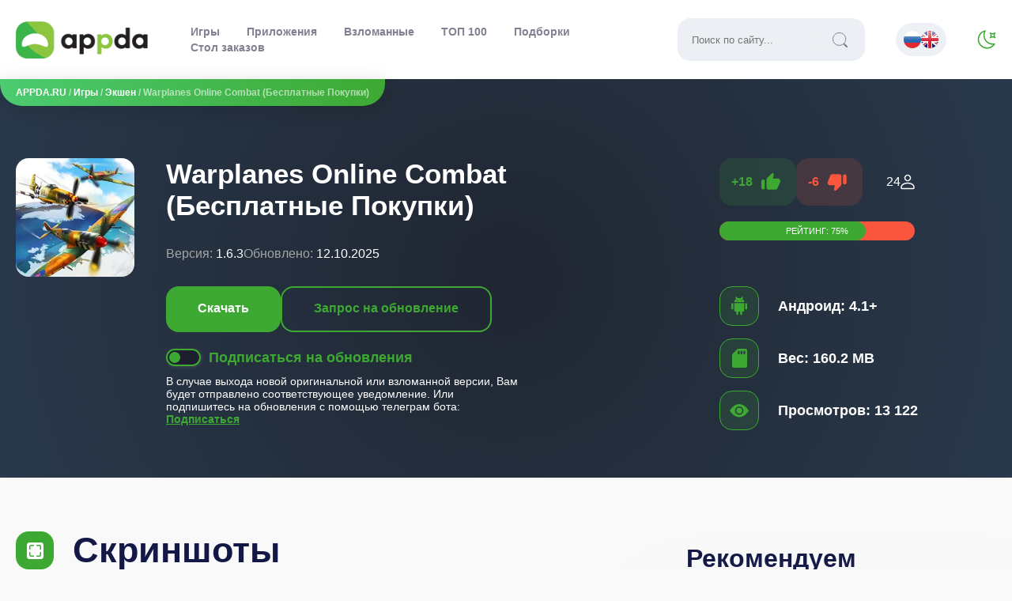

--- FILE ---
content_type: text/html; charset=utf-8
request_url: https://appda.ru/16132-warplanes-online-combat-vzlom.html
body_size: 19215
content:
<!DOCTYPE html>
<html lang="ru">
   <head>
      <meta name="viewport" content="width=device-width, initial-scale=1.0" />
      <link rel="preconnect" href="https://fonts.googleapis.com">
      <link rel="preconnect" href="https://fonts.gstatic.com" crossorigin>
      <!-- <link href="https://fonts.googleapis.com/css2?family=Exo+2:wght@300;400;500;600&family=Manrope:wght@200;300;400;500;600;700;800&family=Open+Sans:ital,wght@0,300;0,400;0,600;1,300;1,400&display=swap" rel="stylesheet"> -->
      
      
      <link rel="shortcut icon" href="/templates/appda_2023/images/logos/favicon.ico">
      <link rel="apple-touch-icon" sizes="180x180" href="/templates/appda_2023/images/logos/apple-touch-icon.png">
      <link rel="icon" type="image/png" sizes="32x32" href="/templates/appda_2023/images/logos/favicon-32x32.png">
      <link rel="icon" type="image/png" sizes="16x16" href="/templates/appda_2023/images/logos/favicon-16x16.png">
      <meta name="msapplication-TileColor" content="#da532c">
      <link rel="mask-icon" href="/templates/appda_2023/images/logos/safari-pinned-tab.svg" color="#383b45">
      <link rel="manifest" href="/manifest.json" />
      <meta name="theme-color" content="#3DA933">
      <link href="/templates/appda_2023/css/main.css" type="text/css" rel="stylesheet" />
      <meta http-equiv="x-dns-prefetch-control" content="on" />
      <meta name="ahrefs-site-verification" content="aaf24bedbc2378d247d08c14ef0a92ecc71ae133d28cfb4c1ffa4e9e0bec43ae">
      <meta name="yandex-verification" content="4a8610f10ff04614" />
      <script type='text/javascript'>
var la=!1;window.addEventListener("scroll",function(){(0!=document.documentElement.scrollTop&&!1===la||0!=document.body.scrollTop&&!1===la)&&(!function(){var e=document.createElement("script");e.type="text/javascript",e.async=!0,e.src="https://pagead2.googlesyndication.com/pagead/js/adsbygoogle.js?client=ca-pub-5739592199182283";var a=document.getElementsByTagName("script")[0];a.parentNode.insertBefore(e,a)}(),la=!0)},!0);
</script>
      <title>Скачать Warplanes Online Combat Мод 1.6.3 (Бесплатные покупки)</title>
<meta name="charset" content="utf-8">
<meta name="title" content="Скачать Warplanes Online Combat Мод 1.6.3 (Бесплатные покупки)">
<meta name="description" content="Скачать взлом Warplanes: Online Combat - это многопользовательская историческая игрушка, которая окунет пользователей в мир воздушных сражений Второй Мировой войны.">
<meta name="keywords" content="Warplanes Online Combat, скачать Warplanes Online Combat, Warplanes Online Combat скачать, Warplanes Online Combat для андроид, Warplanes Online Combat на андроид, взлом Warplanes Online Combat, Warplanes Online Combat взлом, скачать взлом Warplanes Online Combat, взломанная Warplanes Online Combat, Warplanes Online Combat взломанная, скачать взломанную Warplanes Online Combat">
<meta name="generator" content="DataLife Engine (https://dle-news.ru)">
<link rel="canonical" href="https://appda.ru/16132-warplanes-online-combat-vzlom.html">
<link rel="search" type="application/opensearchdescription+xml" title="APPDA.RU - Игры и приложения для Android" href="https://appda.ru/index.php?do=opensearch">
<link rel="preconnect" href="https://appda.ru/" fetchpriority="high">
<meta property="twitter:title" content="Скачать Warplanes Online Combat Мод 1.6.3 (Бесплатные покупки)">
<meta property="twitter:url" content="https://appda.ru/16132-warplanes-online-combat-vzlom.html">
<meta property="twitter:card" content="summary_large_image">
<meta property="twitter:image" content="https://appda.ru/uploads/posts/2024-03/warplanes_online_combat_icon.webp">
<meta property="twitter:description" content="Warplanes: Online Combat для Андроид - это многопользовательская историческая игрушка, которая окунет пользователей в мир воздушных сражений Второй Мировой войны. Игрокам предстоит примерить роль пилота и опробовать себя за штурвалом боле восьмидесяти различных самолетов различных классов. А">
<meta property="og:type" content="article">
<meta property="og:site_name" content="APPDA.RU - Игры и приложения для Android">
<meta property="og:title" content="Скачать Warplanes Online Combat Мод 1.6.3 (Бесплатные покупки)">
<meta property="og:url" content="https://appda.ru/16132-warplanes-online-combat-vzlom.html">
<meta property="og:image" content="https://appda.ru/uploads/posts/2024-03/warplanes_online_combat_icon.webp">
<meta property="og:description" content="Warplanes: Online Combat для Андроид - это многопользовательская историческая игрушка, которая окунет пользователей в мир воздушных сражений Второй Мировой войны. Игрокам предстоит примерить роль пилота и опробовать себя за штурвалом боле восьмидесяти различных самолетов различных классов. А">
<link rel="alternate" hreflang="x-default" href="https://appda.ru/16132-warplanes-online-combat-vzlom.html">
<link rel="alternate" hreflang="ru" href="https://appda.ru/16132-warplanes-online-combat-vzlom.html">
   </head>
    
   <body>
     <div class="layout">
       <header>
         <div class="header-background">
           <div class="header">
           <a href="/" title="appda">
             <!-- <span class="sr-only">appda</span> -->
             <div class="logo_type"></div>
             <!-- <img src="/templates/appda_2023/images/logo.png" class="logo" alt="appda.ru logotype"/> -->
           </a>
           <button class="boorger-menu" id="open-menu" title="Меню">
            <div class="open-mobile-menu"></div>
           </button>
           <div class="header-menu-background">
             <div class="header-menu">
               <div class="header-menu-top">
                 <span>Навигация</span>
                 <button class="tm-exit" id="close-menu">
                    <svg width="24" height="24"><use xlink:href="#i__exit_red"></use></svg>
                 </button>
               </div>
               <ul>
         				<li id="nav-games"><a href="/games/">Игры</a></li>
                <li id="nav-apps"><a href="/apps/">Приложения</a></li>
         				<li id="nav-mods"><a href="/games/vzlomannye-igry/">Взломанные</a></li>
         				<li id="nav-top"><a href="https://appda.ru/top-100-best-games.html">ТОП 100</a></li>
                 <li id="nav-colls"><a href="https://appda.ru/colls/">Подборки</a></li>
                 <li id="nav-orders"><a href="https://appda.ru/index.php?do=t_orders">Стол заказов</a></li>
         			</ul>
              <div class="search-field">
                <form id="quicksearch" method="get" action="/index.php?do=searchgoogle">
                  <input type="hidden" name="do" value="searchgoogle" />
                  <input type="hidden" name="subaction" value="search" />
                  <div class="search-box">
                    <input id="story" name="q" placeholder="Поиск по сайту..." type="text" />
                    <button type="submit"><i class="i-search"></i></button>
                  </div>
                </form>
              </div>
              <div class="unimportant-links">
                <a href="/how-to">Инструкции</a>
              </div>

              <div class="footer-info">
                <b>2015—2024. © APPDA.RU</b> - по любым вопросам обращаться на почту <span>support@appda.ru</span>
                
              </div>
             </div>
          </div>
          <div class="multilanguage">
            
<a href="https://appda.ru/16132-warplanes-online-combat-vzlom.html"> <img src="/engine/skins/flags/ru.png" alt="Русский"></a>
<a href="https://appda.ru/en/"> <img src="/engine/skins/flags/gb.png" alt="Английский"></a>

          </div>
          <div id="change-skin">
            <div class="switch_mode"></div>
          </div>
          </div>
        </div>
<script>
document.querySelector(".switch_mode")&&(document.querySelector(".switch_mode").onclick=function(){document.getElementById("loading").style.display="flex",setTimeout(function(){document.getElementById("loading").style.display="none";let e=document.getElementsByTagName("body")[0];e.classList.contains("darktheme")?(e.classList.remove("darktheme"),document.cookie="mode=light; max-age=604800"):(e.classList.add("darktheme"),document.cookie="mode=dark; max-age=604800")},1e3)});
    </script>
        <div class="speedbar">
  <div class="speedbar-panel"><a href="https://appda.ru/">APPDA.RU</a> / <a href="https://appda.ru/games/">Игры</a> / <a href="https://appda.ru/games/action/">Экшен</a> / Warplanes Online Combat (Бесплатные Покупки)</div>
</div>

       </header>
       
       
       
       
       <div class="fullstory-game" itemscope itemtype="http://schema.org/MobileApplication">
<meta itemprop="applicationCategory" content="Экшен / Взломанные игры">
<div class="full-header-background">

    <div class="full-header">
      <div class="full-header-content">
        <img src="/uploads/posts/2024-03/warplanes_online_combat_icon.webp" alt="Warplanes Online Combat (Бесплатные Покупки)" class="anim" itemprop="image">
        <!-- <div class="full-header-center"> -->
          <h1 itemprop="name"> Warplanes Online Combat (Бесплатные Покупки)</h1>
          <div class="full-header-info">
            <div class="full-header-element">
              <span class="gray">Версия:</span>
              <span itemprop="softwareVersion">1.6.3</span>
            </div>
            <div class="full-header-element">
			  <meta itemprop="dateCreated" content="6.02.2024">
              <span class="gray">Обновлено:</span>
              <span itemprop="dateModified">12.10.2025</span>
            </div>
          </div>
          <div class="full-header-bs">
            <div class="full-header-buttons">
              <button class="full-header-download">Скачать</button>
              
              
              
              
              
              <a href="javascript:AddComplaint('16132', 'news')"><div class="fhru">Запрос на обновление</div></a>
                
            </div>
            <div class="full-header-subscribe">
              <div class="notifications-buttons-click">
                <div class="notifi-click">
                    <div id="notifi-dot"></div>
                </div>
              	<span class="fhs-title" id="notifi-title">Подписаться на обновления</span>
              </div>
              <span class="fhs-descr" id="notifi-text">В случае выхода новой оригинальной или взломанной версии, Вам будет отправлено соответствующее уведомление. Или подпишитесь на обновления с помощью телеграм бота: <a href="https://t.me/AppdaUpdateBot?start=16132-warplanes-online-combat-vzlom" target="_blank" rel="nofollow">Подписаться</a>

                
              </span>
            </div>
          </div>
          <!-- here was ads -->
        <!-- </div> -->
        <!-- <div class="full-header-right"> -->
          <div class="full-header-rating">
            <div class="popularity" itemprop="aggregateRating" itemscope itemtype="http://schema.org/AggregateRating">
              <meta itemprop="worstRating" content="0" />
          		<div class="frates fx-row">
          				<div class="game-rating-voting">
                    <div class="game-rating" id="game-rating-16132" data-id="16132">
            					<div class="game-rating-up" onclick="doRateLD('plus', '16132');">+<span data-likes-id="16132">18</span><svg width="30" height="30"><use xlink:href="#i__like"></use></svg></div>
                      <div class="game-rating-down" onclick="doRateDialog('minus', '16132');">-<span data-dislikes-id="16132">6</span><svg width="30" height="30"><use xlink:href="#i__dislike"></use></svg></div>
                    </div>
                    <div class="game-rating-out"><span itemprop="ratingCount"><span data-vote-num-id="16132">24</span></span></div>
                  </div>
                  <div class="stroke-rating">
                    Рейтинг: <span itemprop="ratingValue" class="stroke-value">75</span>%
                    <div class="current-stroke-rating" style="width:75%"></div>
                  </div>
                  <meta itemprop="bestRating" content="100" />
          		</div>
            </div>
          </div>
          <div class="fhii">
            <div class="fhii-element">
              <i class="icons-background i-green3">
                <svg width="24" height="24"><use xlink:href="#i__android"></use></svg>
              </i>
              <div class="fhii-text">
                <meta itemprop="operatingSystem" content="Android">
                <span id="android_version"><span class="ntm">Андроид:</span> 4.1+</span>
              </div>
            </div>
            <div class="fhii-element">
              <i class="icons-background i-green3">
                <svg width="24" height="24"><use xlink:href="#i__weight"></use></svg>
              </i>
              <div class="fhii-text" id="app_weight">
                <meta itemprop="fileSize" content="160.2 MB">
                <span class="ntm">Вес:</span> 160.2 MB
              </div>
            </div>
            <div class="fhii-element">
              <i class="icons-background i-green3">
                <svg width="24" height="24"><use xlink:href="#i__views"></use></svg>
              </i>
              <div class="fhii-text" id="views_app">
                <span class="ntm">Просмотров:</span> 13 122
              </div>
            </div>
          </div>
        <!-- </div> -->
      </div>
    </div>
</div>
<script defer>
    document.querySelector(".full-header-download")&&document.querySelector(".full-header-download").addEventListener("click",function(e){let o=document.querySelector(".full-download").getBoundingClientRect().top+window.pageYOffset+-10;window.scrollTo({top:o,behavior:"smooth"})});
    function doRateDialog(e,l){document.getElementById("modal-dislike").style.display="block"}function closeDislikeDialog(){document.getElementById("modal-dislike").style.display="none"}function sendDislike(e){var l=document.querySelector(".modal-dislike-list").querySelectorAll('input[name="reason"]:checked')[0].value;$.ajax({url:"engine/ajax/controller.php?mod=send_dislike",method:"post",dataType:"html",data:{id_n:e,reason:l},success:function(e){"success"==e&&(document.querySelector(".modal-dislike-list").innerHTML="Спасибо за отзыв!",document.querySelector(".dislike-button-send").style.display="none",doRateLD("minus","16132"))}})}
</script>
<div class="full-content">
  <div class="container w868">
  
    <div class="screens">
    <div class="screensz">
      <i class="icons-background i-green">
        <svg width="24" height="24"><use xlink:href="#i__screens"></use></svg>
      </i>
            Скриншоты
        </div>
        <div class="scrolling-wrapper screens-wrap" id="screenshots_app"><p><a href="https://appda.ru/uploads/posts/2024-03/warplanes_online_combat_screen_1.webp" class="highslide" target="_blank"><img data-src="/uploads/posts/2024-03/thumbs/warplanes_online_combat_screen_1.webp" alt="Warplanes: Online Combat screenshot №2" style="display:block;margin-left:auto;margin-right:auto;"></a> <a href="https://appda.ru/uploads/posts/2024-03/warplanes_online_combat_screen_2.webp" class="highslide" target="_blank"><img data-src="/uploads/posts/2024-03/thumbs/warplanes_online_combat_screen_2.webp" alt="Warplanes: Online Combat screenshot №3" style="display:block;margin-left:auto;margin-right:auto;"></a> <a href="https://appda.ru/uploads/posts/2024-03/warplanes_online_combat_screen_3.webp" class="highslide" target="_blank"><img data-src="/uploads/posts/2024-03/thumbs/warplanes_online_combat_screen_3.webp" alt="Warplanes: Online Combat screenshot №4" style="display:block;margin-left:auto;margin-right:auto;"></a> <a href="https://appda.ru/uploads/posts/2024-03/warplanes_online_combat_screen_4.webp" class="highslide" target="_blank"><img data-src="/uploads/posts/2024-03/thumbs/warplanes_online_combat_screen_4.webp" alt="Warplanes: Online Combat screenshot №5" style="display:block;margin-left:auto;margin-right:auto;"></a> <a href="https://appda.ru/uploads/posts/2024-03/warplanes_online_combat_screen_5.webp" class="highslide" target="_blank"><img data-src="/uploads/posts/2024-03/thumbs/warplanes_online_combat_screen_5.webp" alt="Warplanes: Online Combat screenshot №6" style="display:block;margin-left:auto;margin-right:auto;"></a> <a href="https://appda.ru/uploads/posts/2024-03/warplanes_online_combat_screen_6.webp" class="highslide" target="_blank"><img data-src="/uploads/posts/2024-03/thumbs/warplanes_online_combat_screen_6.webp" alt="Warplanes: Online Combat screenshot №7" style="display:block;margin-left:auto;margin-right:auto;"></a> <a href="https://appda.ru/uploads/posts/2024-03/warplanes_online_combat_screen_7.webp" class="highslide" target="_blank"><img data-src="/uploads/posts/2024-03/thumbs/warplanes_online_combat_screen_7.webp" alt="Warplanes: Online Combat screenshot №8" style="display:block;margin-left:auto;margin-right:auto;"></a> </p></div>

    </div>
    <span itemscope itemprop='offers' itemtype='http://schema.org/Offer'>
        <meta itemprop='price' content='0.00'/>
        <meta itemprop='priceCurrency' content='RUB' />
    </span>
    <div class="full-descr">
      <div class="tabs">
          <input type="radio" name="tab-btn" id="tab-btn-1" value="" checked>
          <label for="tab-btn-1">Описание</label>
          <input type="radio" name="tab-btn" id="tab-btn-2" value="">
          <label for="tab-btn-2">Как установить</label>
          <input type="radio" name="tab-btn" id="tab-btn-3" value="">
          <label for="tab-btn-3">Как обновить</label>
        <div id="content-1" itemprop="description" class="content-full">
        <p><b>Warplanes: Online Combat для Андроид</b> - это многопользовательская историческая игрушка, которая окунет пользователей в мир воздушных сражений Второй Мировой войны. Игрокам предстоит примерить роль пилота и опробовать себя за штурвалом боле восьмидесяти различных самолетов различных классов. А каждая машина, которая есть в игре. непосредственно принимала участие в жесточайших сражениях в те самые годы.</p>
<p>Приложение порадует игроков целым рядом режимов, которые точно не заставят Вас скучать.</p>
<ul>
<li>Режим "Бой насмерть", заключается в противостоянии двух игроков один на один. Демонстрируйте свое мастерство пилотирования и доказывайте превосходство в честном бою.</li>
<li>В режиме "Командный бой" в небо поднимутся две команды - соберите своих друзей и участвуйте в многочисленных сражениях, помогая друг-другу во время боя.</li>
<li>Режим "Последний герой" - это классический режим на выживание, где каждый сможет узнать свой максимум. </li>
<li>"Кооперативный" - игроки будут выполнять различные задания от сообщества и сражаться против искусственного интеллекта.</li>
</ul>
<p>Суть приложения заключается в участии в различных воздушных сражениях, изучении новых самолетов и поднятии ранга. Получайте награду за каждое сражение, старайтесь зарабатывать как можно больше очков и сделайте все возможное, чтобы стать одним из лучшим. Получайте эмоции от каждого полета. Наслаждаясь красотами с высоты и не давайте противникам ни единого шанса на победу. Ведь каждое сражение - это очередной вызов своим возможностям. Прогрессируйте с каждым вылетом, учитесь исполнять сложнейшие элементы и открывайте эксклюзивные самолеты, которые будут далеко не у каждого.</p>
        </div>
        <div id="content-2" class="content-full">
          
          
    <div class="hot-to-install">
              <div class="install-instruction">
                  <ol>
                      <li>Скачайте APK файл; </li>
                      <li>Если игра скачалась в формате .bin, нужно с помощью любого файлового менеджера переименовать файл в .apk и установить;</li>
                      <li>Убедитесь, что у Вас хватает памяти на устройстве. Если игра весит 500 МБ, то для установки может потребоваться гораздо больше места.</li>
                      <li>Разрешите установку из неизвестных источников в настройках безопасности;</li>
                      <li>С помощью файлового менеджера <a href="https://appda.ru/1986-es-provodnik-es-file-explorer-file-manager.html"  target="_blank">ES File Explorer</a> или любого другого, найдите скачанный АПК файл (обычно находится в папке загрузок - Downloads) и установите;</li>
                      
                      <li>Запускайте приложение;</li>
                      <li>При возникновении ошибок пишите в комментарии, мы Вам с радостью поможем.</li>
                  </ol>
              </div>
          </div>
          
          
        </div>
        <div id="content-3" class="content-full">
          <div class="hot-to-install">
              <div class="install-instruction">
                  <ol>
                      <li>Скачайте APK файл игры Warplanes Online Combat (Бесплатные Покупки);</li>
                      <li>Если до этого приложение Вы скачивали у нас, то не удаляя старой версии, устанавливаем новую, просто запустив установочный файл;</li>
                      <li>Если Вы скачивали мод старой версии не у нас или же у Вас установлена оригинальная версия, то обновить игру невозможно, Вы получите ошибку вида - "Приложение не установлено". Поэтому придется удалять игру/приложение и устанавливать заново APK;</li>
                      <li>При обновлении игровой процесс должен сохраниться. Но работает это не для каждой игры и не для каждого обновления. Связано это с большим количеством причин.</li>
                  </ol>
              </div>
          </div>
          
        </div>
      </div>
    </div>
    <div id="dwn_links" class="full-download">
      <div class="full-download-title">
        <img src="/uploads/posts/2024-03/warplanes_online_combat_icon.webp" alt="download Warplanes Online Combat (Бесплатные Покупки)" class="anim" itemprop="image"/>
        <h2>Скачать Warplanes Online Combat (Бесплатные Покупки) на Андроид</h2>
        
        
        
      </div>
      <div class="adserok">
<ins class="adsbygoogle"
     style="display:inline-block;max-width:728px;height:300px"
     data-ad-client="ca-pub-5739592199182283"
     data-ad-slot="4756416542"></ins>
<script>
     (adsbygoogle = window.adsbygoogle || []).push({});
</script></div>
      
      <div class="full-download-links">
        <!-- OLD ADSENSE -->
        
          <div class="full-mod-info">
              <p>Бесплатные покупки в игровом магазиние. ВНИМАНИЕ!!! Перед покупками - отключайте интернет!</p>
<p>Можно разблокировать все самолеты, получить много золота и отключить рекламу.</p>
            </div>
        
	
        
          <div class="full-arm">
              Поддерживаемые архитектуры: <div class="full-arm-content"><span>arm64-v8a, armeabi-v7a</span><div class="full-arm-help"><a href="https://appda.ru/18504-armeabi-v7a-vs-arm64-v8a.html" target="_blank">?</a></div></div>
              
          </div>
        
        <div class="full-download-content">
          
          <p><a href="https://appda.ru/engine/download.php?idg=16132&amp;file=6458">СКАЧАТЬ: Взломанная версия 1.6.3 (160.2 MB)</a></p>
<p><a href="https://appda.ru/engine/download.php?idg=16132&amp;file=12047">СКАЧАТЬ: Оригинальная версия 1.6.3 (156.9 MB)</a></p>
        </div>
        
        <div class="full-collections">
        <a href="/colls/mods-with-money/">#Игры со взломом на деньги</a> <a href="/colls/about-flight/">#Игры про самолеты для Андроид</a> 
        </div>
        
        <div class="full-download-bottom">
          <a href="https://t.me/appda_ru" class="telega_link" target="_blank" rel="nofollow noreferrer">Наш Telegram</a>
          <div class="ya-share2" data-curtain data-shape="round" data-services="vkontakte,odnoklassniki,telegram,twitter,viber,whatsapp"></div>
        </div>
        <div class="adserok2">
<!— Ссылки скачивания —>
<ins class="adsbygoogle"
     style="display:block"
     data-ad-client="ca-pub-5739592199182283"
     data-ad-slot="3949767187"
     data-ad-format="auto"
     data-full-width-responsive="true"></ins>
<script>
     (adsbygoogle = window.adsbygoogle || []).push({});
</script></div> 
      </div>
    </div>
      
    <div class="full-similar">
      <div class="full-similar-title">
        Похожие
      </div>
      <div class="full-similar-content">
        <a href="https://appda.ru/1214-modern-warplanes.html"><div class="short-similar">
  <img data-src="/uploads/posts/2024-02/modern_warplanes_icon.webp" src="/templates/appda_2023/images/no_image.svg" alt="Modern Warplanes" class="lozad anim">
	<div class="short-similar-title">
		Modern Warplanes
	</div>
</div></a>
<a href="https://appda.ru/5817-modern-combat-versus.html"><div class="short-similar">
  <img data-src="/uploads/posts/2021-03/1614689057_modern_combat_versus_icon.jpg" src="/templates/appda_2023/images/no_image.svg" alt="Modern Combat Versus v 1.15.8" class="lozad anim">
	<div class="short-similar-title">
		Modern Combat Versus v 1.15.8
	</div>
</div></a>
<a href="https://appda.ru/9822-mayhem-combat-fighting-game.html"><div class="short-similar">
  <img data-src="/uploads/posts/2018-06/1529845381_android-mayhem-combat-fighting-game.jpg" src="/templates/appda_2023/images/no_image.svg" alt="Mayhem Combat - Fighting Game v 1.5.6 [ВЗЛОМ]" class="lozad anim">
	<div class="short-similar-title">
		Mayhem Combat - Fighting Game v 1.5.6 [ВЗЛОМ]
	</div>
</div></a>
<a href="https://appda.ru/8410-fleet-combat-2-vzlom.html"><div class="short-similar">
  <img data-src="/uploads/posts/2024-03/fleet_combat_2_icon.webp" src="/templates/appda_2023/images/no_image.svg" alt="Fleet Combat 2 [ВЗЛОМ: деньги] v 1.1.3" class="lozad anim">
	<div class="short-similar-title">
		Fleet Combat 2 [ВЗЛОМ: деньги] v 1.1.3
	</div>
</div></a>

      </div>
    </div>
      
    <div class="full-comments">
      <div class="full-comments-title">
        Комментарии (<span itemprop="commentCount">0</span>)
      </div>
      <form  method="post" name="dle-comments-form" id="dle-comments-form" ><!--noindex-->
<div class="add-comms" id="add-comms">
	
	<div class="ac-inputs fx-row">
		<input type="text" maxlength="35" name="name" id="name" placeholder="Ваше имя" />
		<input type="text" maxlength="35" name="mail" id="mail" placeholder="Ваш e-mail (необязательно)" />
	</div>
	
	<label>Текст комментария:
		<div class="ac-textarea"><div class="bb-editor">
<textarea name="comments" id="comments" cols="70" rows="10"></textarea>
</div></div>
	</label>

	
	<div class="ac-protect">
		
		
		<div class="form-item clearfix imp">
			<div class="form-secur">
				<input type="text" name="sec_code" id="sec_code" placeholder="Введите код с картинки:" maxlength="45" required /><a onclick="reload(); return false;" title="Кликните на изображение чтобы обновить код, если он неразборчив" href="#"><span id="dle-captcha"><img src="/engine/modules/antibot/antibot.php" alt="Кликните на изображение чтобы обновить код, если он неразборчив" width="160" height="80"></span></a>
			</div>
		</div>
		
		
	</div>
	
	<div class="ac-submit">
		<button name="submit" type="submit">Отправить</button>
	</div>
</div>
<!--/noindex-->

		<input type="hidden" name="subaction" value="addcomment">
		<input type="hidden" name="post_id" id="post_id" value="16132"><input type="hidden" name="user_hash" value="30ab21aecad683972c78f7d73112a9590a7810e8"></form>
      
<div id="dle-ajax-comments"></div>

      <!--dlenavigationcomments-->
    </div>
  </div>
  <div class="full-related">
    <div class="full-related-title">Рекомендуем</div>
    <div class="full-related-cards">
      <div class="short-item">
		<div class="short-top">
			<a href="https://appda.ru/15420-1xbet-android.html"><img data-src="/uploads/posts/2023-03/1656604955_1x.webp" src="/templates/appda_2023/images/no_image.svg" alt="Скачать 1xBet (Мобильное приложение для Андроид)" class="lozad anim"></a>
			<div class="short-right">
				
				
				<div class="short-mod">
					FREE
				</div>
				
				<div class="short-cat">
					<span>78.6 MB</span>
				</div>
				<div class="short-action">
					<div class="short-action-update">
						UPDATE
					</div>
					<div class="short-action-new">
						NEW
					</div>
				</div>
			</div>
		</div>
		<div class="short-title">
			<a href="https://appda.ru/15420-1xbet-android.html">Скачать 1xBet (Мобильное приложение для Андроид)</a>
		</div>
		<div class="short-bottom">
			<div class="short-version">
				<span>Версия:</span> 149 (25025)
			</div>
			<div class="short-update">
				<span>Дата:</span> 21.12.2025
			</div>
		</div>
</div>
<div class="short-item">
		<div class="short-top">
			<a href="https://appda.ru/19926-cursed-house-multiplayergmm.html"><img data-src="/uploads/posts/2026-01/cursed_house_multiplayergmm_icon.webp" src="/templates/appda_2023/images/no_image.svg" alt="Cursed house Multiplayer" class="lozad anim"></a>
			<div class="short-right">
				<div class="short-mod">
						MOD
				</div>
				
				<div class="short-cat">
					<span>261.2 MB</span>
				</div>
				<div class="short-action">
					<div class="short-action-update">
						UPDATE
					</div>
					<div class="short-action-new">
						NEW
					</div>
				</div>
			</div>
		</div>
		<div class="short-title">
			<a href="https://appda.ru/19926-cursed-house-multiplayergmm.html">Cursed house Multiplayer</a>
		</div>
		<div class="short-bottom">
			<div class="short-version">
				<span>Версия:</span> 1.7.1
			</div>
			<div class="short-update">
				<span>Дата:</span> 12.01.2026
			</div>
		</div>
</div>
<div class="short-item">
		<div class="short-top">
			<a href="https://appda.ru/19919-rv-camper-simulator.html"><img data-src="/uploads/posts/2025-12/rv_camper_simulator_icon.webp" src="/templates/appda_2023/images/no_image.svg" alt="RV Camper Simulator" class="lozad anim"></a>
			<div class="short-right">
				<div class="short-mod">
						MOD
				</div>
				
				<div class="short-cat">
					<span>133.5 MB</span>
				</div>
				<div class="short-action">
					<div class="short-action-update">
						UPDATE
					</div>
					<div class="short-action-new">
						NEW
					</div>
				</div>
			</div>
		</div>
		<div class="short-title">
			<a href="https://appda.ru/19919-rv-camper-simulator.html">RV Camper Simulator</a>
		</div>
		<div class="short-bottom">
			<div class="short-version">
				<span>Версия:</span> 1.3
			</div>
			<div class="short-update">
				<span>Дата:</span> 16.01.2026
			</div>
		</div>
</div>
<div class="short-item">
		<div class="short-top">
			<a href="https://appda.ru/19920-corebound.html"><img data-src="/uploads/posts/2025-12/corebound_icon.webp" src="/templates/appda_2023/images/no_image.svg" alt="Corebound" class="lozad anim"></a>
			<div class="short-right">
				<div class="short-mod">
						MOD
				</div>
				
				<div class="short-cat">
					<span>99.9 MB</span>
				</div>
				<div class="short-action">
					<div class="short-action-update">
						UPDATE
					</div>
					<div class="short-action-new">
						NEW
					</div>
				</div>
			</div>
		</div>
		<div class="short-title">
			<a href="https://appda.ru/19920-corebound.html">Corebound</a>
		</div>
		<div class="short-bottom">
			<div class="short-version">
				<span>Версия:</span> 1.0.6.3
			</div>
			<div class="short-update">
				<span>Дата:</span> 28.12.2025
			</div>
		</div>
</div>
<div class="short-item">
		<div class="short-top">
			<a href="https://appda.ru/19921-dream-family-tri-v-rjad.html"><img data-src="/uploads/posts/2025-12/dream_family_-_match_3_games_icon.webp" src="/templates/appda_2023/images/no_image.svg" alt="Dream Family: Три в ряд" class="lozad anim"></a>
			<div class="short-right">
				<div class="short-mod">
						MOD
				</div>
				
				<div class="short-cat">
					<span>229.7 MB</span>
				</div>
				<div class="short-action">
					<div class="short-action-update">
						UPDATE
					</div>
					<div class="short-action-new">
						NEW
					</div>
				</div>
			</div>
		</div>
		<div class="short-title">
			<a href="https://appda.ru/19921-dream-family-tri-v-rjad.html">Dream Family: Три в ряд</a>
		</div>
		<div class="short-bottom">
			<div class="short-version">
				<span>Версия:</span> 2.5.7
			</div>
			<div class="short-update">
				<span>Дата:</span> 15.01.2026
			</div>
		</div>
</div>
<div class="short-item">
		<div class="short-top">
			<a href="https://appda.ru/19924-simuljator-metro-poezda-3d.html"><img data-src="/uploads/posts/2026-01/train_simulator_subway_metro_icon.webp" src="/templates/appda_2023/images/no_image.svg" alt="Симулятор метро: поезда 3D" class="lozad anim"></a>
			<div class="short-right">
				<div class="short-mod">
						MOD
				</div>
				
				<div class="short-cat">
					<span>208 MB</span>
				</div>
				<div class="short-action">
					<div class="short-action-update">
						UPDATE
					</div>
					<div class="short-action-new">
						NEW
					</div>
				</div>
			</div>
		</div>
		<div class="short-title">
			<a href="https://appda.ru/19924-simuljator-metro-poezda-3d.html">Симулятор метро: поезда 3D</a>
		</div>
		<div class="short-bottom">
			<div class="short-version">
				<span>Версия:</span> 1.3.5
			</div>
			<div class="short-update">
				<span>Дата:</span> 9.01.2026
			</div>
		</div>
</div>
<div class="short-item">
		<div class="short-top">
			<a href="https://appda.ru/19922-vlad-niki-12-zamkov-2.html"><img data-src="/uploads/posts/2025-12/vlad_amp_niki_12_locks_2_icon.webp" src="/templates/appda_2023/images/no_image.svg" alt="Vlad &amp; Niki 12 Замков 2" class="lozad anim"></a>
			<div class="short-right">
				<div class="short-mod">
						MOD
				</div>
				
				<div class="short-cat">
					<span>110 MB</span>
				</div>
				<div class="short-action">
					<div class="short-action-update">
						UPDATE
					</div>
					<div class="short-action-new">
						NEW
					</div>
				</div>
			</div>
		</div>
		<div class="short-title">
			<a href="https://appda.ru/19922-vlad-niki-12-zamkov-2.html">Vlad &amp; Niki 12 Замков 2</a>
		</div>
		<div class="short-bottom">
			<div class="short-version">
				<span>Версия:</span> 1.10.3
			</div>
			<div class="short-update">
				<span>Дата:</span> 28.12.2025
			</div>
		</div>
</div>
<div class="short-item">
		<div class="short-top">
			<a href="https://appda.ru/19925-capybara-puzzle.html"><img data-src="/uploads/posts/2026-01/capybara_puzzle_sticker_merge_icon.webp" src="/templates/appda_2023/images/no_image.svg" alt="Capybara Puzzle" class="lozad anim"></a>
			<div class="short-right">
				<div class="short-mod">
						MOD
				</div>
				
				<div class="short-cat">
					<span>137.1 MB</span>
				</div>
				<div class="short-action">
					<div class="short-action-update">
						UPDATE
					</div>
					<div class="short-action-new">
						NEW
					</div>
				</div>
			</div>
		</div>
		<div class="short-title">
			<a href="https://appda.ru/19925-capybara-puzzle.html">Capybara Puzzle</a>
		</div>
		<div class="short-bottom">
			<div class="short-version">
				<span>Версия:</span> 1.2.2
			</div>
			<div class="short-update">
				<span>Дата:</span> 10.01.2026
			</div>
		</div>
</div>

    </div>
  </div>
  </div>
  <div class="modal-for-dislike" id="modal-dislike">
  	<div class="modal-dislike">
  		<div class="ui-dialog-titlebar ui-corner-all ui-widget-header ui-helper-clearfix ui-draggable-handle"><span id="ui-id-2" class="ui-dialog-title">Что Вам не понравилось?</span><button type="button" class="ui-button ui-corner-all ui-widget ui-button-icon-only ui-dialog-titlebar-close" title="Close" onclick="closeDislikeDialog()"><span class="ui-button-icon ui-icon ui-icon-closethick"></span><span class="ui-button-icon-space"> </span>Close</button></div>
      <div class="modal-dislike-list">
        <div class="modal-radio">
          <input class="custom-radio" name="reason" type="radio" id="not_interesting" value="1">
          <label for="not_interesting">Не понравилась игра</label>
        </div>
        <div class="modal-radio">
          <input class="custom-radio" name="reason" type="radio" id="mod_not_work" value="2">
          <label for="mod_not_work">Мод не работает</label>
        </div>
        <div class="modal-radio">
          <input class="custom-radio" name="reason" type="radio" id="mod_crash" value="3">
          <label for="mod_crash">Игра вылетает</label>
        </div>
        <div class="modal-radio">
          <input class="custom-radio" name="reason" type="radio" id="not_installed" value="4">
          <label for="not_installed">Не устанавливается</label>
        </div>
        <div class="modal-radio">
          <input class="custom-radio" name="reason" type="radio" id="slow_speed" value="5">
          <label for="slow_speed">Медленное скачивание</label>
        </div>
        <div class="modal-radio">
          <input class="custom-radio" name="reason" type="radio" id="old_version" value="6">
          <label for="old_version">Устаревшая версия</label>
        </div>
        <div class="modal-radio">
          <input class="custom-radio" name="reason" type="radio" id="another" value="7">
          <label for="another">Другое</label>
        </div>
      </div>
      <div class="ui-dialog-buttonset dislike-button-send"><button type="button" class="ui-button ui-corner-all ui-widget" onclick="sendDislike('16132')">Отправить</button></div>
  	</div>
  </div>
</div>

       
       
       





       <footer>
         <div class="footer-background">
           <a href="/" title="appda">
             <div class="logo_type"></div>
           </a>
           <div class="footer-content">
              <b>2015—2025. © APPDA.RU</b> - по любым вопросам обращаться на почту <span>support@appda.ru</span>
              
          </div>
	  <a href="https://appda.ru/dmca.html" class="dmca">DMCA</a>
           <button class="footer-up">Вверх</button>
        </div>
       </footer>
     </div>
     
    <div id="loading" style="/* display: none; */">
            <div id="loading-image"></div>
            Загрузка...
          </div>
          
    <svg aria-hidden="true" style="position: absolute; width: 0; height: 0; overflow: hidden;" version="1.1" xmlns="http://www.w3.org/2000/svg" xmlns:xlink="http://www.w3.org/1999/xlink">
      <defs>
        <symbol id="i__android" viewBox="3 3 24 24">
          <path d="M7.5 18.126C7.5 18.4575 7.3683 18.7754 7.13388 19.0099C6.89946 19.2443 6.58152 19.376 6.25 19.376C5.91848 19.376 5.60054 19.2443 5.36612 19.0099C5.1317 18.7754 5 18.4575 5 18.126V12.501C5 12.1695 5.1317 11.8515 5.36612 11.6171C5.60054 11.3827 5.91848 11.251 6.25 11.251C6.58152 11.251 6.89946 11.3827 7.13388 11.6171C7.3683 11.8515 7.5 12.1695 7.5 12.501V18.126ZM25 18.126C25 18.4575 24.8683 18.7754 24.6339 19.0099C24.3995 19.2443 24.0815 19.376 23.75 19.376C23.4185 19.376 23.1005 19.2443 22.8661 19.0099C22.6317 18.7754 22.5 18.4575 22.5 18.126V12.501C22.5 12.1695 22.6317 11.8515 22.8661 11.6171C23.1005 11.3827 23.4185 11.251 23.75 11.251C24.0815 11.251 24.3995 11.3827 24.6339 11.6171C24.8683 11.8515 25 12.1695 25 12.501V18.126ZM13.75 25.0004C13.75 25.3319 13.6183 25.6498 13.3839 25.8842C13.1495 26.1187 12.8315 26.2504 12.5 26.2504C12.1685 26.2504 11.8505 26.1187 11.6161 25.8842C11.3817 25.6498 11.25 25.3319 11.25 25.0004V19.3754C11.25 19.0438 11.3817 18.7259 11.6161 18.4915C11.8505 18.257 12.1685 18.1254 12.5 18.1254C12.8315 18.1254 13.1495 18.257 13.3839 18.4915C13.6183 18.7259 13.75 19.0438 13.75 19.3754V25.0004ZM18.75 25.0004C18.75 25.3319 18.6183 25.6498 18.3839 25.8842C18.1495 26.1187 17.8315 26.2504 17.5 26.2504C17.1685 26.2504 16.8505 26.1187 16.6161 25.8842C16.3817 25.6498 16.25 25.3319 16.25 25.0004V19.3754C16.25 19.0438 16.3817 18.7259 16.6161 18.4915C16.8505 18.257 17.1685 18.1254 17.5 18.1254C17.8315 18.1254 18.1495 18.257 18.3839 18.4915C18.6183 18.7259 18.75 19.0438 18.75 19.3754V25.0004Z" fill="#3DA933"/>
          <path d="M8.75 11.2507V20.6251C8.75 20.9566 8.8817 21.2746 9.11612 21.509C9.35054 21.7434 9.66848 21.8751 10 21.8751H20C20.3315 21.8751 20.6495 21.7434 20.8839 21.509C21.1183 21.2746 21.25 20.9566 21.25 20.6251V11.2507H8.75ZM15 5.00012C11.25 5.00012 8.96562 7.27825 8.75 10.0001H21.25C21.0338 7.27825 18.75 5.00012 15 5.00012ZM12.5 8.49887C12.3342 8.49887 12.1753 8.43302 12.0581 8.31581C11.9408 8.1986 11.875 8.03963 11.875 7.87387C11.875 7.70811 11.9408 7.54914 12.0581 7.43193C12.1753 7.31472 12.3342 7.24887 12.5 7.24887C12.6658 7.24887 12.8247 7.31472 12.9419 7.43193C13.0592 7.54914 13.125 7.70811 13.125 7.87387C13.125 8.03963 13.0592 8.1986 12.9419 8.31581C12.8247 8.43302 12.6658 8.49887 12.5 8.49887ZM17.5 8.49887C17.3342 8.49887 17.1753 8.43302 17.0581 8.31581C16.9408 8.1986 16.875 8.03963 16.875 7.87387C16.875 7.70811 16.9408 7.54914 17.0581 7.43193C17.1753 7.31472 17.3342 7.24887 17.5 7.24887C17.6658 7.24887 17.8247 7.31472 17.9419 7.43193C18.0592 7.54914 18.125 7.70811 18.125 7.87387C18.125 8.03963 18.0592 8.1986 17.9419 8.31581C17.8247 8.43302 17.6658 8.49887 17.5 8.49887Z" fill="#3DA933"/>
          <path d="M18.75 4.375L17.7087 5.93687M11.25 4.375L12.0831 5.67625" stroke="#3DA933" stroke-width="2" stroke-linecap="round"/>
        </symbol>
        <symbol id="i__weight" viewBox="-3 0 24 24">
          <path d="M16.625 0H8.11062C7.48125 0 6.87562 0.252 6.42437 0.708L0.7125 6.504C0.273125 6.948 0 7.56 0 8.184V21.6C0 22.92 1.06875 24 2.375 24H16.625C17.9313 24 19 22.92 19 21.6V2.4C19 1.08 17.9313 0 16.625 0ZM8.3125 7.2C7.65937 7.2 7.125 6.66 7.125 6V3.6C7.125 2.94 7.65937 2.4 8.3125 2.4C8.96563 2.4 9.5 2.94 9.5 3.6V6C9.5 6.66 8.96563 7.2 8.3125 7.2ZM11.875 7.2C11.2219 7.2 10.6875 6.66 10.6875 6V3.6C10.6875 2.94 11.2219 2.4 11.875 2.4C12.5281 2.4 13.0625 2.94 13.0625 3.6V6C13.0625 6.66 12.5281 7.2 11.875 7.2ZM15.4375 7.2C14.7844 7.2 14.25 6.66 14.25 6V3.6C14.25 2.94 14.7844 2.4 15.4375 2.4C16.0906 2.4 16.625 2.94 16.625 3.6V6C16.625 6.66 16.0906 7.2 15.4375 7.2Z" fill="#3DA933"/>
        </symbol>
        <symbol id="i__views" viewBox="3 3 24 24">
          <path d="M18.75 15.25C18.75 16.2446 18.3549 17.1984 17.6517 17.9017C16.9484 18.6049 15.9946 19 15 19C14.0054 19 13.0516 18.6049 12.3483 17.9017C11.6451 17.1984 11.25 16.2446 11.25 15.25C11.25 14.2554 11.6451 13.3016 12.3483 12.5983C13.0516 11.8951 14.0054 11.5 15 11.5C15.9946 11.5 16.9484 11.8951 17.6517 12.5983C18.3549 13.3016 18.75 14.2554 18.75 15.25V15.25Z" fill="#3DA933"/>
          <path d="M3 15.25C3 15.25 7.5 7 15 7C22.5 7 27 15.25 27 15.25C27 15.25 22.5 23.5 15 23.5C7.5 23.5 3 15.25 3 15.25ZM15 20.5C16.3924 20.5 17.7277 19.9469 18.7123 18.9623C19.6969 17.9777 20.25 16.6424 20.25 15.25C20.25 13.8576 19.6969 12.5223 18.7123 11.5377C17.7277 10.5531 16.3924 10 15 10C13.6076 10 12.2723 10.5531 11.2877 11.5377C10.3031 12.5223 9.75 13.8576 9.75 15.25C9.75 16.6424 10.3031 17.9777 11.2877 18.9623C12.2723 19.9469 13.6076 20.5 15 20.5V20.5Z" fill="#3DA933"/>
        </symbol>
        <symbol id="i__screens" viewBox="-2 -2 24 24">
          <path d="M3 0H18C18.7956 0 19.5587 0.31607 20.1213 0.87868C20.6839 1.44129 21 2.20435 21 3V18C21 18.7956 20.6839 19.5587 20.1213 20.1213C19.5587 20.6839 18.7956 21 18 21H3C2.20435 21 1.44129 20.6839 0.87868 20.1213C0.31607 19.5587 0 18.7956 0 18V3C0 2.20435 0.31607 1.44129 0.87868 0.87868C1.44129 0.31607 2.20435 0 3 0V0ZM5.25 3C4.65326 3 4.08097 3.23705 3.65901 3.65901C3.23705 4.08097 3 4.65326 3 5.25V8.25C3 8.44891 3.07902 8.63968 3.21967 8.78033C3.36032 8.92098 3.55109 9 3.75 9C3.94891 9 4.13968 8.92098 4.28033 8.78033C4.42098 8.63968 4.5 8.44891 4.5 8.25V5.25C4.5 5.05109 4.57902 4.86032 4.71967 4.71967C4.86032 4.57902 5.05109 4.5 5.25 4.5H8.25C8.44891 4.5 8.63968 4.42098 8.78033 4.28033C8.92098 4.13968 9 3.94891 9 3.75C9 3.55109 8.92098 3.36032 8.78033 3.21967C8.63968 3.07902 8.44891 3 8.25 3H5.25ZM12.75 3C12.5511 3 12.3603 3.07902 12.2197 3.21967C12.079 3.36032 12 3.55109 12 3.75C12 3.94891 12.079 4.13968 12.2197 4.28033C12.3603 4.42098 12.5511 4.5 12.75 4.5H15.75C15.9489 4.5 16.1397 4.57902 16.2803 4.71967C16.421 4.86032 16.5 5.05109 16.5 5.25V8.25C16.5 8.44891 16.579 8.63968 16.7197 8.78033C16.8603 8.92098 17.0511 9 17.25 9C17.4489 9 17.6397 8.92098 17.7803 8.78033C17.921 8.63968 18 8.44891 18 8.25V5.25C18 4.65326 17.7629 4.08097 17.341 3.65901C16.919 3.23705 16.3467 3 15.75 3H12.75ZM4.5 12.75C4.5 12.5511 4.42098 12.3603 4.28033 12.2197C4.13968 12.079 3.94891 12 3.75 12C3.55109 12 3.36032 12.079 3.21967 12.2197C3.07902 12.3603 3 12.5511 3 12.75V15.75C3 16.3467 3.23705 16.919 3.65901 17.341C4.08097 17.7629 4.65326 18 5.25 18H8.25C8.44891 18 8.63968 17.921 8.78033 17.7803C8.92098 17.6397 9 17.4489 9 17.25C9 17.0511 8.92098 16.8603 8.78033 16.7197C8.63968 16.579 8.44891 16.5 8.25 16.5H5.25C5.05109 16.5 4.86032 16.421 4.71967 16.2803C4.57902 16.1397 4.5 15.9489 4.5 15.75V12.75ZM18 12.75C18 12.5511 17.921 12.3603 17.7803 12.2197C17.6397 12.079 17.4489 12 17.25 12C17.0511 12 16.8603 12.079 16.7197 12.2197C16.579 12.3603 16.5 12.5511 16.5 12.75V15.75C16.5 15.9489 16.421 16.1397 16.2803 16.2803C16.1397 16.421 15.9489 16.5 15.75 16.5H12.75C12.5511 16.5 12.3603 16.579 12.2197 16.7197C12.079 16.8603 12 17.0511 12 17.25C12 17.4489 12.079 17.6397 12.2197 17.7803C12.3603 17.921 12.5511 18 12.75 18H15.75C16.3467 18 16.919 17.7629 17.341 17.341C17.7629 16.919 18 16.3467 18 15.75V12.75Z" fill="white"/>
        </symbol>
        <symbol id="i__like" viewBox="0 -2 28 28">
          <path fill="currentColor" d="M13.12 2.06L7.58 7.6c-.37.37-.58.88-.58 1.41V19c0 1.1.9 2 2 2h9c.8 0 1.52-.48 1.84-1.21l3.26-7.61C23.94 10.2 22.49 8 20.34 8h-5.65l.95-4.58c.1-.5-.05-1.01-.41-1.37-.59-.58-1.53-.58-2.11.01zM3 21c1.1 0 2-.9 2-2v-8c0-1.1-.9-2-2-2s-2 .9-2 2v8c0 1.1.9 2 2 2z" />
        </symbol>
        <symbol id="i__dislike" viewBox="0 -2 28 28">
          <path fill="currentColor" d="M10.88 21.94l5.53-5.54c.37-.37.58-.88.58-1.41V5c0-1.1-.9-2-2-2H6c-.8 0-1.52.48-1.83 1.21L.91 11.82C.06 13.8 1.51 16 3.66 16h5.65l-.95 4.58c-.1.5.05 1.01.41 1.37.59.58 1.53.58 2.11-.01zM21 3c-1.1 0-2 .9-2 2v8c0 1.1.9 2 2 2s2-.9 2-2V5c0-1.1-.9-2-2-2z" />
        </symbol>
        <symbol id="i__like_red" viewBox="0 1 26 26">
          <path d="M17.3627 5.08417L17.3639 5.08533C17.7391 5.46043 17.95 5.96928 17.95 6.49987C17.95 7.03047 17.7391 7.53932 17.3639 7.91442L17.3633 7.915L16.3033 8.975L10.9982 14.2801L5.69304 8.975L4.63304 7.915C3.85149 7.13345 3.85149 5.8663 4.63304 5.08475C5.41459 4.30319 6.68174 4.30319 7.46329 5.08475L8.52329 6.14475C9.17967 6.80112 10.0699 7.16987 10.9982 7.16987C11.9264 7.16987 12.8167 6.80112 13.473 6.14475L14.533 5.08475L14.5336 5.08417C14.9087 4.70889 15.4176 4.49805 15.9482 4.49805C16.4788 4.49805 16.9876 4.70889 17.3627 5.08417Z" stroke="#FF5756" stroke-width="7" stroke-linecap="round" stroke-linejoin="round"/>
        </symbol>
        <symbol id="i__exit_red" viewBox="3 3 42 42">
          <path fill="#F44336" d="M21.5 4.5H26.501V43.5H21.5z" transform="rotate(45.001 24 24)"/><path fill="#F44336" d="M21.5 4.5H26.5V43.501H21.5z" transform="rotate(135.008 24 24)"/>
        </symbol>
        <symbol id="i__play" viewBox="-2 -1 24 24">
          <path d="M18.2346 7.56394C20.8375 9.11522 20.8375 12.8848 18.2346 14.4361L6.7978 21.2521C4.13152 22.8411 0.750001 20.9199 0.750001 17.816L0.750002 4.18398C0.750002 1.0801 4.13152 -0.841106 6.79781 0.74793L18.2346 7.56394Z" fill="white"/>
        </symbol>
        <symbol id="i__arrow" viewBox="0 0 100 100">
          <path fill="white" d="M32.3,88.6L32.3,88.6c1.8,1.7,4.7,1.5,6.4-0.3L71,52.8c1.7-1.8,1.5-4.7-0.3-6.4l0,0c-1.8-1.7-4.7-1.5-6.4,0.3
	        L32,82.2C30.4,84.1,30.5,86.9,32.3,88.6z"/>
          <path fill="white" d="M30.5,12.2l-0.4,0.4c-1.7,1.7-1.7,4.3,0,6l34.3,34.3c1.7,1.7,4.3,1.7,6,0l0.4-0.4c1.7-1.7,1.7-4.3,0-6
	        L36.5,12.2C34.9,10.5,32.2,10.5,30.5,12.2z"/>
        </symbol>
        <symbol id="i__new" viewBox="-2 -2 24 24">
          <path fill-rule="evenodd" clip-rule="evenodd" d="M0.751745 6.79229C1.05231 6.68685 1.38668 6.78277 1.58565 7.03149L4.25 10.3619V7.50001C4.25 7.08579 4.58579 6.75001 5 6.75001C5.41421 6.75001 5.75 7.08579 5.75 7.50001V12.5C5.75 12.8185 5.54882 13.1023 5.24826 13.2077C4.94769 13.3132 4.61332 13.2172 4.41435 12.9685L1.75 9.63809V12.5C1.75 12.9142 1.41421 13.25 1 13.25C0.585786 13.25 0.25 12.9142 0.25 12.5V7.50001C0.25 7.18149 0.451184 6.89772 0.751745 6.79229Z" fill="white"/>
<path fill-rule="evenodd" clip-rule="evenodd" d="M7.25 10C7.25 9.58579 7.58579 9.25001 8 9.25001H11C11.4142 9.25001 11.75 9.58579 11.75 10C11.75 10.4142 11.4142 10.75 11 10.75H8C7.58579 10.75 7.25 10.4142 7.25 10Z" fill="white"/>
<path fill-rule="evenodd" clip-rule="evenodd" d="M7.25 7.50401C7.25 7.08979 7.58579 6.75401 8 6.75401H11.5C11.9142 6.75401 12.25 7.08979 12.25 7.50401C12.25 7.91822 11.9142 8.25401 11.5 8.25401H8.75V11.75H11.5C11.9142 11.75 12.25 12.0858 12.25 12.5C12.25 12.9142 11.9142 13.25 11.5 13.25H8C7.58579 13.25 7.25 12.9142 7.25 12.5V7.50401Z" fill="white"/>
<path fill-rule="evenodd" clip-rule="evenodd" d="M13.9254 6.75373C14.3375 6.71251 14.7051 7.01322 14.7463 7.42538L15.0506 10.4685L15.8556 9.11635C15.9908 8.88919 16.2356 8.75001 16.5 8.75001C16.7644 8.75001 17.0092 8.88919 17.1444 9.11635L17.9494 10.4685L18.2537 7.42538C18.2949 7.01322 18.6625 6.71251 19.0746 6.75373C19.4868 6.79494 19.7875 7.16248 19.7463 7.57463L19.2463 12.5746C19.2079 12.958 18.8853 13.25 18.5 13.25H18.286C18.0216 13.25 17.7768 13.1108 17.6416 12.8837L16.5 10.9662L15.3584 12.8837C15.2232 13.1108 14.9784 13.25 14.714 13.25H14.5C14.1147 13.25 13.7921 12.958 13.7537 12.5746L13.2537 7.57463C13.2125 7.16248 13.5132 6.79494 13.9254 6.75373Z" fill="white"/>
<path fill-rule="evenodd" clip-rule="evenodd" d="M3.10567 3.10568C6.91356 -0.702218 13.0864 -0.702218 16.8943 3.10568C17.1984 3.4097 17.4639 3.72742 17.7065 4.04272C17.959 4.37104 17.8976 4.84192 17.5693 5.09447C17.241 5.34702 16.7701 5.2856 16.5175 4.95729C16.3001 4.67459 16.0776 4.41031 15.8337 4.16634C12.6116 0.944229 7.38844 0.944229 4.16633 4.16634C3.92287 4.4098 3.70138 4.67393 3.48151 4.95854C3.22827 5.28632 2.75726 5.34675 2.42947 5.09351C2.10169 4.84027 2.04125 4.36926 2.29449 4.04148C2.53662 3.72808 2.80113 3.41021 3.10567 3.10568Z" fill="white"/>
<path fill-rule="evenodd" clip-rule="evenodd" d="M2.43072 14.9055C2.75903 14.653 3.22992 14.7144 3.48247 15.0427C3.69993 15.3254 3.92236 15.5897 4.16633 15.8337C7.38844 19.0558 12.6116 19.0558 15.8337 15.8337C16.0771 15.5902 16.2986 15.3261 16.5185 15.0415C16.7717 14.7137 17.2427 14.6533 17.5705 14.9065C17.8983 15.1597 17.9587 15.6307 17.7055 15.9585C17.4634 16.2719 17.1989 16.5898 16.8943 16.8943C13.0864 20.7022 6.91356 20.7022 3.10567 16.8943C2.80164 16.5903 2.53607 16.2726 2.29353 15.9573C2.04098 15.629 2.1024 15.1581 2.43072 14.9055Z" fill="white"/>
        </symbol>
        <symbol id="i__fire" viewBox="-3 0 28 28">
          <path d="M21.0656 12.6626C20.459 11.2972 19.577 10.0716 18.475 9.06261L17.5656 8.22823C17.5347 8.20068 17.4976 8.18113 17.4574 8.17129C17.4172 8.16145 17.3752 8.16163 17.3351 8.17182C17.295 8.182 17.258 8.20187 17.2273 8.22969C17.1967 8.2575 17.1734 8.29242 17.1594 8.33136L16.7531 9.49698C16.5 10.2282 16.0344 10.9751 15.375 11.7095C15.3313 11.7564 15.2813 11.7689 15.2469 11.772C15.2125 11.7751 15.1594 11.7689 15.1125 11.7251C15.0687 11.6876 15.0469 11.6314 15.05 11.5751C15.1656 9.69386 14.6031 7.57198 13.3719 5.26261C12.3531 3.34386 10.9375 1.84698 9.16875 0.803234L7.87813 0.0438594C7.70938 -0.0561406 7.49375 0.0751093 7.50313 0.271984L7.57187 1.77198C7.61875 2.79698 7.5 3.70323 7.21875 4.45636C6.875 5.37823 6.38125 6.23448 5.75 7.00323C5.3107 7.53749 4.81278 8.02073 4.26562 8.44386C2.94783 9.45688 1.87629 10.7549 1.13125 12.2407C0.388043 13.7395 0.000906753 15.3897 0 17.0626C0 18.5376 0.290625 19.9657 0.865625 21.3126C1.42083 22.6094 2.22206 23.7863 3.225 24.7782C4.2375 25.7782 5.4125 26.5657 6.72188 27.1126C8.07813 27.6814 9.51562 27.9689 11 27.9689C12.4844 27.9689 13.9219 27.6814 15.2781 27.1157C16.5843 26.5721 17.772 25.7792 18.775 24.7814C19.7875 23.7814 20.5812 22.6126 21.1344 21.3157C21.7085 19.9725 22.003 18.5265 22 17.0657C22 15.5407 21.6875 14.0595 21.0656 12.6626V12.6626Z" fill="white"/>
        </symbol>
      </defs>
    </svg>
     <script type="application/ld+json">
        {
            "@context": "http://schema.org",
            "@type": "WebSite",
            "url": "https://appda.ru",
            "name": "APPDA.RU"
        }
     </script>
     <link href="/engine/classes/min/index.php?f=engine/editor/css/default.css&amp;v=6ss5p" rel="stylesheet" type="text/css">
<script src="/engine/classes/min/index.php?g=general3&amp;v=6ss5p"></script>
<script src="/engine/classes/min/index.php?f=engine/classes/js/jqueryui3.js,engine/classes/js/dle_js.js,engine/classes/fancybox/fancybox.js,engine/classes/js/lazyload.js&amp;v=6ss5p" defer></script>
<script type="application/ld+json">{"@context":"https://schema.org","@graph":[{"@type":"BreadcrumbList","@context":"https://schema.org/","itemListElement":[{"@type":"ListItem","position":1,"item":{"@id":"https://appda.ru/","name":"APPDA.RU"}},{"@type":"ListItem","position":2,"item":{"@id":"https://appda.ru/games/","name":"Игры"}},{"@type":"ListItem","position":3,"item":{"@id":"https://appda.ru/games/action/","name":"Экшен"}},{"@type":"ListItem","position":4,"item":{"@id":"https://appda.ru/16132-warplanes-online-combat-vzlom.html","name":"Warplanes Online Combat (Бесплатные Покупки)"}}]}]}</script>
     <script>
<!--
var dle_root       = '/';
var dle_admin      = '';
var dle_login_hash = '30ab21aecad683972c78f7d73112a9590a7810e8';
var dle_group      = 5;
var dle_skin       = 'appda_2023';
var dle_wysiwyg    = '-1';
var quick_wysiwyg  = '0';
var dle_min_search = '3';
var dle_act_lang   = ["Да", "Нет", "Ввод", "Отмена", "Сохранить", "Удалить", "Загрузка. Пожалуйста, подождите..."];
var menu_short     = 'Быстрое редактирование';
var menu_full      = 'Полное редактирование';
var menu_profile   = 'Просмотр профиля';
var menu_send      = 'Отправить сообщение';
var menu_uedit     = 'Админцентр';
var dle_info       = 'Информация';
var dle_confirm    = 'Подтверждение';
var dle_prompt     = 'Ввод информации';
var dle_req_field  = ["Заполните поле с именем", "Заполните поле с сообщением", "Заполните поле с темой сообщения"];
var dle_del_agree  = 'Вы действительно хотите удалить? Данное действие невозможно будет отменить';
var dle_spam_agree = 'Вы действительно хотите отметить пользователя как спамера? Это приведёт к удалению всех его комментариев';
var dle_c_title    = 'Отправка жалобы';
var dle_complaint  = 'Укажите текст Вашей жалобы для администрации:';
var dle_mail       = 'Ваш e-mail:';
var dle_big_text   = 'Выделен слишком большой участок текста.';
var dle_orfo_title = 'Укажите комментарий для администрации к найденной ошибке на странице:';
var dle_p_send     = 'Отправить';
var dle_p_send_ok  = 'Уведомление успешно отправлено';
var dle_save_ok    = 'Изменения успешно сохранены. Обновить страницу?';
var dle_reply_title= 'Ответ на комментарий';
var dle_tree_comm  = '0';
var dle_del_news   = 'Удалить статью';
var dle_sub_agree  = 'Вы действительно хотите подписаться на комментарии к данной публикации?';
var dle_unsub_agree  = 'Вы действительно хотите отписаться от комментариев к данной публикации?';
var dle_captcha_type  = '0';
var dle_share_interesting  = ["Поделиться ссылкой на выделенный текст", "Twitter", "Facebook", "Вконтакте", "Прямая ссылка:", "Нажмите правой клавишей мыши и выберите «Копировать ссылку»"];
var DLEPlayerLang     = {prev: 'Предыдущий',next: 'Следующий',play: 'Воспроизвести',pause: 'Пауза',mute: 'Выключить звук', unmute: 'Включить звук', settings: 'Настройки', enterFullscreen: 'На полный экран', exitFullscreen: 'Выключить полноэкранный режим', speed: 'Скорость', normal: 'Обычная', quality: 'Качество', pip: 'Режим PiP'};
var DLEGalleryLang    = {CLOSE: 'Закрыть (Esc)', NEXT: 'Следующее изображение', PREV: 'Предыдущее изображение', ERROR: 'Внимание! Обнаружена ошибка', IMAGE_ERROR: 'Не удалось загрузить изображение', TOGGLE_SLIDESHOW: 'Просмотр слайдшоу',TOGGLE_FULLSCREEN: 'Полноэкранный режим', TOGGLE_THUMBS: 'Включить / Выключить уменьшенные копии', ITERATEZOOM: 'Увеличить / Уменьшить', DOWNLOAD: 'Скачать изображение' };
var DLEGalleryMode    = 1;
var DLELazyMode       = 1;
var allow_dle_delete_news   = false;

jQuery(function($){
					setTimeout(function() {
						$.get(dle_root + "engine/ajax/controller.php?mod=adminfunction", { 'id': '16132', action: 'newsread', user_hash: dle_login_hash });
					}, 5000);
				$('#dle-comments-form').submit(function() {
					if( $('#comments-image-uploader').data('files') == 'selected' ) {
						$('#comments-image-uploader').plupload('start');
					} else {
						doAddComments();
					}
					return false;
				});
});
//-->
</script>
     <script src="/templates/appda_2023/js/lozad.js"></script>
     <script>
        const observer = lozad(); // lazy loads elements with default selector as '.lozad'
        observer.observe();
     </script>
     <!-- <script async src="/templates/appda_2023/js/main.js"></script> -->
     <script>function get_ya_app(){navigator.userAgent.search(/YaApp_Android/)>0||"serviceWorker"in navigator&&navigator.serviceWorker.register("https://appda.ru/sw.js").then(()=>navigator.serviceWorker.ready.then(e=>{e.sync.register("syncdata")})).catch(e=>console.log(e))}var browser=get_ya_app();if(document.querySelector(".footer-up")&&(document.querySelector(".footer-up").onclick=function(){window.scrollTo({top:0,behavior:"smooth"})}),document.querySelector(".tm-exit")&&(document.querySelector(".tm-exit").onclick=function(){document.querySelector(".header-menu-background").style.display="none"}),document.querySelector(".boorger-menu")&&(document.querySelector(".boorger-menu").onclick=function(){document.querySelector(".header-menu-background").style.display="block"}),document.querySelector(".top-100-more")&&document.querySelector(".top-100-more").addEventListener("click",function(){"hide-descr"==document.querySelector(".top-100-descr").id?(document.querySelector(".top-100-descr").id="open-descr",document.querySelector(".top-100-more").innerHTML="Скрыть"):(document.querySelector(".top-100-descr").id="hide-descr",document.querySelector(".top-100-more").innerHTML="Подробнее...")}),document.querySelector(".desc-more")&&document.querySelector(".desc-more").addEventListener("click",function(){"hide-descr-main"==document.querySelector(".desc-content").id?(document.querySelector(".desc-content").id="open-descr",document.querySelector(".desc-more").innerHTML="Скрыть"):(document.querySelector(".desc-content").id="hide-descr-main",document.querySelector(".desc-more").innerHTML="Подробнее...")}),document.querySelector(".popular-items")){document.getElementById("prev-slide").disabled=!0;var e=[];changeBackground((e=document.querySelectorAll(".popular-item-mini"))[e.length-1])}let thisGame=0;const styles=[{opacity:"0"},{opacity:"1"}],timing={duration:700,iterations:1,easing:"ease-in-out"};function swipeSlide(r,t){var i=e[r].querySelector(".popular-mini-name").innerHTML,n=e[r].querySelector(".popular-mini-descr").innerHTML,o=e[r].querySelector(".popular-mini-category").innerHTML;if(e[r].querySelector(".popular-mini-rating").innerHTML,e[r].querySelector(".popular-mini-mod")){var l=e[r].querySelector(".popular-mini-mod").innerHTML;document.querySelector(".popular-item-mod").animate(styles,timing),document.querySelector(".popular-item-mod").innerHTML=l}else document.querySelector(".popular-item-mod").animate(styles,timing),document.querySelector(".popular-item-mod").innerHTML="FREE";document.querySelector(".popular-item-title").animate(styles,timing),document.querySelector(".popular-item-title").innerHTML=i,document.querySelector(".popular-item-descr").animate(styles,timing),document.querySelector(".popular-item-descr").innerHTML=n,document.querySelector(".popular-item-cat").animate(styles,timing),document.querySelector(".popular-item-cat").innerHTML=o,e[r].querySelector("#img_popular").style.transform="rotate("+t+"deg)"}function changeBackground(e){}function doRateLD(e,r){ShowLoading(""),$.get(dle_root+"engine/ajax/controller.php?mod=rating",{go_rate:e,news_id:r,skin:dle_skin,user_hash:dle_login_hash},function(e){if(HideLoading(""),e.success){var t=e.rating;t=(t=(t=t.replace(/&lt;/g,"<")).replace(/&gt;/g,">")).replace(/&amp;/g,"&");var i=parseInt(e.likes),n=e.dislikes,o=parseInt(e.votenum);i<0&&(i=0),n<0&&(n=0),$("#ratig-layer-"+r).html(t),$("#likes-id-"+r).html(i),$("#dislikes-id-"+r).html(n),$("#vote-num-id-"+r).html(o);var l=Math.round(100/o*i);(frate=$(".stroke-rating")).find(".current-stroke-rating").css({width:""+l+"%"}),frate.find(".stroke-value").html(l)}else e.error&&DLEalert(e.errorinfo,dle_info)},"json")}document.getElementById("next-slide")&&document.getElementById("next-slide").addEventListener("click",function(){!0!=document.getElementById("next-slide").disabled&&(thisGame>=e.length-1?(document.getElementById("next-slide").disabled=!0,document.getElementById("next-slide").style.backgroundColor="#808191"):(document.getElementById("prev-slide").disabled=!1,document.getElementById("prev-slide").style.backgroundColor="#3CAA32"),swipeSlide(thisGame,"+360"),thisGame++)}),document.getElementById("prev-slide")&&document.getElementById("prev-slide").addEventListener("click",function(){!0!=document.getElementById("prev-slide").disabled&&(--thisGame<=0?(document.getElementById("prev-slide").disabled=!0,document.getElementById("prev-slide").style.backgroundColor="#808191"):(document.getElementById("next-slide").disabled=!1,document.getElementById("next-slide").style.backgroundColor="#3CAA32"),swipeSlide(thisGame,"0"))}),window.addEventListener("load",function(){document.querySelector(".multilanguage")&&document.querySelector("#change-skin")&&(this.document.querySelector(".multilanguage").style.display="flex",this.document.querySelector("#change-skin").style.display="grid")});</script>
     
     <script async type="text/javascript" src="/templates/appda_2023/js/firebase-app.js"></script> 
     <script async type="text/javascript" src="/templates/appda_2023/js/firebase-messaging.js"></script>
     <script async type="text/javascript" src="/templates/appda_2023/js/firebase_subscribe.js"></script>
     <script async src="https://yastatic.net/share2/share.js"></script>
     
<!-- Google tag (gtag.js) -->
<script async src="https://www.googletagmanager.com/gtag/js?id=G-70HJYM9ZWX"></script>
<script async>
  window.dataLayer = window.dataLayer || [];
  function gtag(){dataLayer.push(arguments);}
  gtag('js', new Date());

  gtag('config', 'G-70HJYM9ZWX');
</script>
<!-- Yandex.Metrika counter --> <script type="text/javascript" > (function(m,e,t,r,i,k,a){m[i]=m[i]||function(){(m[i].a=m[i].a||[]).push(arguments)}; m[i].l=1*new Date(); for (var j = 0; j < document.scripts.length; j++) {if (document.scripts[j].src === r) { return; }} k=e.createElement(t),a=e.getElementsByTagName(t)[0],k.async=1,k.src=r,a.parentNode.insertBefore(k,a)}) (window, document, "script", "https://mc.yandex.ru/metrika/tag.js", "ym"); ym(31750986, "init", { clickmap:true, trackLinks:true, accurateTrackBounce:true, webvisor:true }); </script> <noscript><div><img src="https://mc.yandex.ru/watch/31750986" style="position:absolute; left:-9999px;" alt="" /></div></noscript> <!-- /Yandex.Metrika counter -->
</body>
</html>

<!-- DataLife Engine Copyright SoftNews Media Group (https://dle-news.ru) -->
